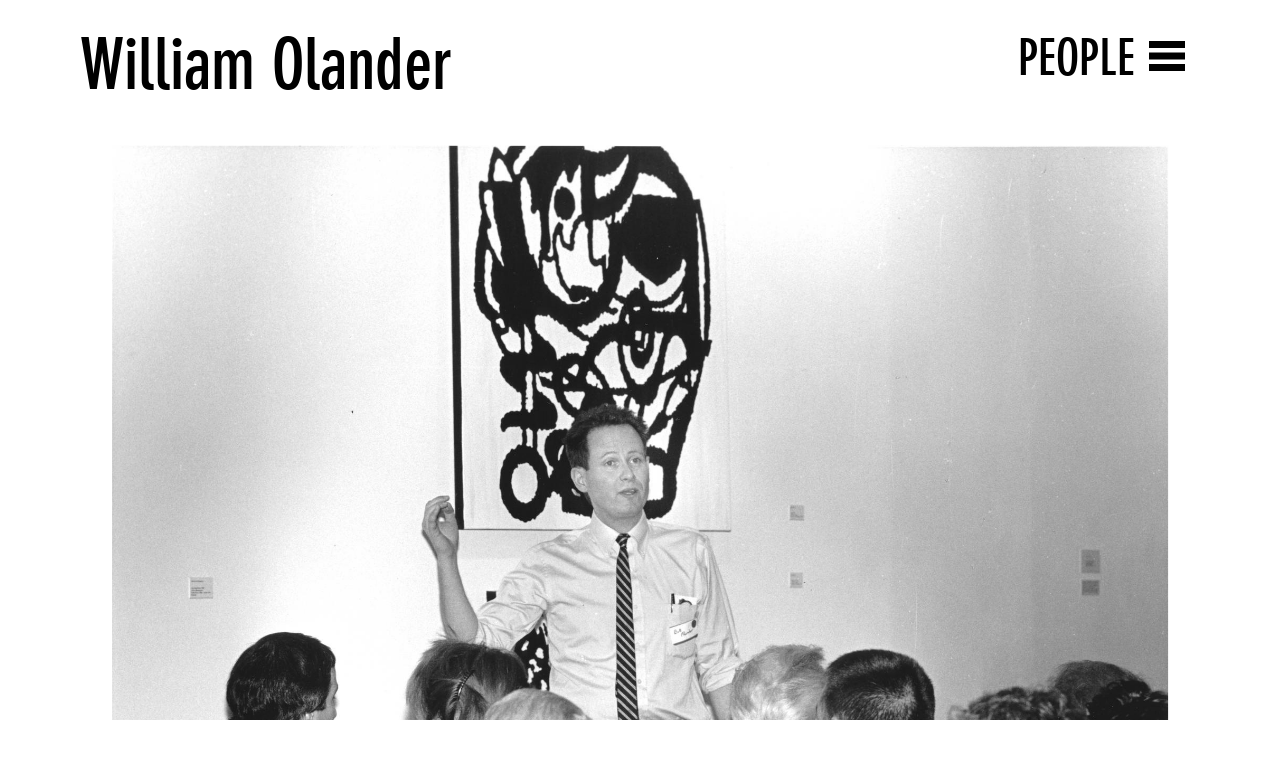

--- FILE ---
content_type: text/html; charset=utf-8
request_url: https://archive.newmuseum.org/people/2606
body_size: 25047
content:
<!DOCTYPE html>
<html lang="en" data-app="economy-newmuseum" class="show  ">
  <head itemscope itemtype="http://schema.org/WebSite">
    <meta charset="utf-8" />
    <meta http-equiv="X-UA-Compatible" content="IE=edge" />
    <meta name="description" content="The New Museum Digital Archive contains documentation of the New Museum&#39;s program and institutional history in the form of images, video, audio, publications and printed matter." />
    <meta name="keywords" content="" />
    <meta name="viewport" content="width=device-width, initial-scale=1.0" id="meta-viewport" />

    <meta property="og:title" content="People - New Museum Digital Archive" />
    <meta property="og:site_name" content="New Museum Digital Archive"/>
    <meta property="og:type" content="website">
    <meta property="og:description" content="The New Museum Digital Archive contains documentation of the New Museum&#39;s program and institutional history in the form of images, video, audio, publications and printed matter." />

    <meta name="csrf-param" content="authenticity_token" />
<meta name="csrf-token" content="BarE5uiFRy4hlZ+fRSSGLB9aWrFBuZWAn2ROORyXVrspN0yBy1O7NhvaZJgpOt31TjEPl9AN/c2OVmGG6oXiLg==" />

    <title itemprop="name">People - New Museum Digital Archive</title>

      <link rel="shortcut icon" type="image/png" href="https://d2b8urneelikat.cloudfront.net/assets/favicon-4c35197358b2b31dca80117cb2ee030ce43852cab2e94dee8700aea52ddc1c1c.png" />




      <link rel="stylesheet" media="all" href="https://d2b8urneelikat.cloudfront.net/assets/economy-viewing-5c0986b3a9dfa3e83953618f861ed8b887ecb31ad54ff814b9549eb57f71e329.css" data-turbolinks-track="reload" />


    <script src="https://d2b8urneelikat.cloudfront.net/assets/economy-05d761ffc9d269f94c80b6ceb9c3cb9d9b2588175c9f1806c54c28b4888c553b.js" data-turbolinks-track="reload"></script>


      <script src="https://d2b8urneelikat.cloudfront.net/assets/application-1856bd8f40274bf968f1c46977d1a0198d8992307293b61953a0e7a503144030.js" data-turbolinks-track="reload"></script>

    
      



<!-- gtag.js -->  
<script async src="https://www.googletagmanager.com/gtag/js?id="></script>
<script>
    console.log('Undefined Google Analytics ID');
  window.dataLayer = window.dataLayer || [];
  function gtag(){dataLayer.push(arguments);}
  gtag('js', new Date());
  gtag('config', '');
</script>
<!-- End gtag.js -->



    <meta name="turbolinks-cache-control" content="no-cache">

  </head>

    <body    class="controller--people action--show ">
      <!-- Google Tag Manager (noscript) FROM ECONOMY -->
<!-- End Google Tag Manager (noscript) -->

        <div id="application-wrapper" class="application-wrapper">
    <div class="mobile__search__header">
  <form class="mobile__search__header-form" action="/archive-search" accept-charset="UTF-8" method="get">
    <input type="text" name="query" id="query" class="input-large" placeholder="Search" />
</form>  <div class="mobile__search__header-button-container">
    <div class="mobile__search__header-x-wrapper">
      <?xml version="1.0" encoding="UTF-8"?>
<svg width="27px" height="27px" viewbox="0 0 27 27" version="1.1" xmlns="http://www.w3.org/2000/svg" xmlns:xlink="http://www.w3.org/1999/xlink" class=" mobile__search__header-x">
    <!-- Generator: Sketch 46.1 (44463) - http://www.bohemiancoding.com/sketch -->
    <title>Group 3</title>
    <desc>Created with Sketch.</desc>
    <defs></defs>
    <g id="Mobile" stroke="none" stroke-width="1" fill="none" fill-rule="evenodd">
        <g id="6" transform="translate(-288.000000, -35.000000)" fill="#FFFFFF">
            <g id="Group-3" transform="translate(288.000000, 35.000000)">
                <rect id="Rectangle-15-Copy-2" transform="translate(13.081475, 13.081475) rotate(-45.000000) translate(-13.081475, -13.081475) " x="12.5814755" y="-4.91852455" width="1" height="36"></rect>
                <rect id="Rectangle-15-Copy-3" transform="translate(13.081475, 13.081475) rotate(45.000000) translate(-13.081475, -13.081475) " x="12.5814755" y="-4.91852455" width="1" height="36"></rect>
            </g>
        </g>
    </g>
</svg>
    </div>
    <div class="mobile__search__header-button-wrapper">
      <?xml version="1.0" encoding="UTF-8"?>
<svg width="28px" height="29px" viewbox="0 0 28 29" version="1.1" xmlns="http://www.w3.org/2000/svg" xmlns:xlink="http://www.w3.org/1999/xlink" class=" mobile__search__header-button">
    <!-- Generator: Sketch 46.1 (44463) - http://www.bohemiancoding.com/sketch -->
    <title>Group 4</title>
    <desc>Created with Sketch.</desc>
    <defs>
        <rect id="path-1" x="3.80330086" y="15.3033009" width="3" height="12"></rect>
    </defs>
    <g id="Mobile" stroke="none" stroke-width="1" fill="none" fill-rule="evenodd">
        <g id="6" transform="translate(-330.000000, -33.000000)">
            <g id="Group-4" transform="translate(330.000000, 35.000000)">
                <circle id="Oval-Copy" stroke="#FFFFFF" stroke-width="3" cx="16.5" cy="9.5" r="9.5"></circle>
                <g id="Rectangle-3-Copy" transform="translate(5.303301, 21.303301) rotate(45.000000) translate(-5.303301, -21.303301) ">
                    <use fill="#FFFFFF" fill-rule="evenodd" xlink:href="#path-1"></use>
                    <rect stroke="#FFFFFF" stroke-width="1" x="4.30330086" y="15.8033009" width="2" height="11"></rect>
                </g>
            </g>
        </g>
    </g>
</svg>
    </div>
  </div>
</div>


<div class="homepage__mobile-header">
  <nav class="nav-mobile">
    <div class="site-container relative">
            <div class="hamburger-label-column col-sm-5 col-sm-offset-7">
              <h2 class="hamburger-label">
                <a href="/people">People</a>
              </h2>
            </div>
        <div class="container-fluid">
          <div class="row">
            <div class="col-sm-12">
              <h1 class="new-museum-text-logo-mobile font-neographik">
                <a class="blank-link" href="/">
                  New Museum<br>Digital Archive
</a>              </h1>
            </div>
          </div>
        </div>
        <div class="hamburger">
          <div class="hamburger__container">
            <div class="hamburger__line hamburger__line--1"></div>
            <div class="hamburger__line hamburger__line--2"></div>
            <div class="hamburger__line hamburger__line--3"></div>
          </div>
        </div>
      
    </div>
  </nav>
</div>

<header class="header-primary">
  <div class="header-wrapper site-container">
    <div class="container-fluid">
      <div class="row">
        <div class="col-sm-12">
          <div class="margin-bottom-medium margin-top-medium">
            <h1>
              <a class="blank-link" href="/">
                <h1 class="new-museum-text-logo font-neographik">
  New Museum<br>Digital Archive
</h1>

<div class="new-museum-logo__current-time font-neographik">
  On Tuesday<br>February  3, 2026
</div>

</a>            </h1>
          </div>
        </div>
        <div class="secondary-menu-column col-sm-12">
                <ul class="menu menu--main_menu ">
          <li class="menu__item  menu__item--level-0 menu__item--home">
    <a class="menu__item__link" href="/">Home</a>
</li>  <li class="menu__item  menu__item--level-0 menu__item--chronology">
    <a class="menu__item__link" href="/chronology">Chronology</a>
</li>  <li class="menu__item  menu__item--level-0 menu__item--archive-search">
    <a class="menu__item__link" href="/archive-search">Archive Search</a>
</li>  <li class="menu__item  menu__item--level-0 menu__item--about">
    <a class="menu__item__link" href="/about">About</a>
</li>
</ul>
                <ul class="menu menu--secondary_menu ">
          <li class="menu__item  menu__item--level-0 menu__item--exhibitions">
    <a class="menu__item__link" href="/exhibitions">Exhibitions</a>
</li>  <li class="menu__item  menu__item--level-0 menu__item--public-programs">
    <a class="menu__item__link" href="/public-programs">Public Programs</a>
</li>  <li class="menu__item  menu__item--level-0 menu__item--print-ephemera">
    <a class="menu__item__link" href="/print-ephemera">Print &amp; Ephemera</a>
</li>  <li class="menu__item  menu__item--level-0 menu__item--people">
    <a class="menu__item__link" href="/people">People</a>
</li>  <li class="menu__item  menu__item--level-0 menu__item--videos">
    <a class="menu__item__link" href="/videos">Videos</a>
</li>  <li class="menu__item  menu__item--level-0 menu__item--sounds">
    <a class="menu__item__link" href="/sounds">Sounds</a>
</li>  <li class="menu__item  menu__item--level-0 menu__item--buildings">
    <a class="menu__item__link" href="/buildings">Buildings</a>
</li>  <li class="menu__item  menu__item--level-0 menu__item--series">
    <a class="menu__item__link" href="/series">Series</a>
</li>
</ul>
        </div>

        <div class="header-primary__close">
          <svg width="41px" height="41px" viewbox="0 0 41 41" version="1.1" xmlns="http://www.w3.org/2000/svg" xmlns:xlink="http://www.w3.org/1999/xlink">
    <g id="close_icon_Homepage:-Navigation" stroke="none" stroke-width="1" fill="none" fill-rule="evenodd">
        <g id="close_icon_Desktop-Copy-67" transform="translate(-938.000000, -33.000000)" fill="#FFFFFF">
            <g id="close_icon_hamburger/active/volume_exhibitions" transform="translate(-3.000000, -1.000000)">
                <g id="close_icon_icons/x_white" transform="translate(941.000000, 34.000000)">
                    <rect id="close_icon_Rectangle-9" transform="translate(20.152543, 20.152543) rotate(45.000000) translate(-20.152543, -20.152543) " x="-4.84745674" y="16.6525433" width="50" height="7"></rect>
                    <rect id="close_icon_Rectangle-9-Copy" transform="translate(20.414799, 20.884149) rotate(-44.000000) translate(-20.414799, -20.884149) " x="-4.58520069" y="17.3841486" width="50" height="7"></rect>
                </g>
            </g>
        </g>
    </g>
</svg>

        </div>
      </div>
    </div>
  </div>
</header>



<nav class="nav-primary main-nav ">
  <div class="site-container relative">
          <div class="hamburger-label-column col-sm-5 col-sm-offset-7">
            <h2 class="hamburger-label">
              <a href="/people">People</a>
            </h2>
          </div>
      <div class="container-fluid">
        <div class="row">
          <div class="col-sm-12">
            <h1 class="new-museum-text-logo-mobile font-neographik">
              <a class="blank-link" href="/">
                New Museum<br>Digital Archive
</a>            </h1>
          </div>
        </div>
      </div>
      <div class="hamburger">
        <div class="hamburger__container">
          <div class="hamburger__line hamburger__line--1"></div>
          <div class="hamburger__line hamburger__line--2"></div>
          <div class="hamburger__line hamburger__line--3"></div>
        </div>
      </div>
    
  </div>
</nav>

    <div class="record-page-title-wrapper">
  <div class="site-container">
    <div class="container-fluid">
      <div class="row">
        <div class="col-sm-8">
          <h1 class="record-page-title-huge font-huge">William Olander</h1>
        </div>
      </div>
    </div>
  </div>
</div>
<div class="record-page-title-wrapper-small">
  <div class="site-container">
    <div class="container-fluid">
      <div class="row">
        <div class="col-sm-8">
          <h1 class="record-page-title-regular font-medium">William Olander</h1>
        </div>
      </div>
    </div>
  </div>
</div>


<div class="site-container">
  <div class="container-fluid">
    <div class="row">
      <div class="col-sm-12">
          <img class="responsive-image people__show-header-image" sizes="100vw" lazyload="false" data-original="https://d2b8urneelikat.cloudfront.net/AFx79KQcETNaOd4KM3pL4z/resize=width:2000/http://ca.newmuseum.org/media/collectiveaccess/images/1/1/5/83359_ca_object_representations_media_11592_publiclarge.jpg" srcset="https://d2b8urneelikat.cloudfront.net/AFx79KQcETNaOd4KM3pL4z/resize=width:1000/http://ca.newmuseum.org/media/collectiveaccess/images/1/1/5/83359_ca_object_representations_media_11592_publiclarge.jpg 1000w, https://d2b8urneelikat.cloudfront.net/AFx79KQcETNaOd4KM3pL4z/resize=width:2000/http://ca.newmuseum.org/media/collectiveaccess/images/1/1/5/83359_ca_object_representations_media_11592_publiclarge.jpg 2000w" src="https://d2b8urneelikat.cloudfront.net/AFx79KQcETNaOd4KM3pL4z/resize=width:500/http://ca.newmuseum.org/media/collectiveaccess/images/1/1/5/83359_ca_object_representations_media_11592_publiclarge.jpg" />
        <div class="people__show-mobile-title visible-xs">
          William Olander
        </div>
          <div class="people__show-person-type-wrapper">
            <p class="people__show-person-type">
              Roles in Archive: New Museum Curator, Staff Member, Author, Editor, Moderator, Organizer, Participant, Speaker
            </p>
          </div>
          <div class="people__show-biography-wrapper">
            <p class="people__show-biography"><p>Curator, 1984 - 1988; Senior Curator 1988 - 1989</p></p>
          </div>
        <div class="related__record-wrapper">
</div>

          <div class="related-sound-video-list">
    <div class="row">
      <div class="col-sm-1">
        <div class="related-sound-video__title">Sound &amp; Video</div>
      </div>
      <div class="col-sm-11">
        <ul class="blank-list">
            <li class="marquee__list-item ">
              <div class="audio-player-play-button-title-wrapper">
                  <a class="blank-link" href="/sounds/7094">
                    
<svg width="65px" height="65px" viewbox="0 0 65 65" version="1.1" xmlns="http://www.w3.org/2000/svg" xmlns:xlink="http://www.w3.org/1999/xlink" class=" video-play-icon">
    <g id="video_large_Record-pages*" stroke="none" stroke-width="1" fill="none" fill-rule="evenodd">
        <g id="video_large_Desktop-Copy-12" transform="translate(-126.000000, -1874.000000)">
            <g id="video_large_Group-7" transform="translate(129.000000, 1877.000000)">
                <circle id="video_large_Oval-3-Copy-3" stroke="#353535" stroke-width="6" fill="#FFFFFF" cx="29.4628906" cy="29.4628906" r="29.4628906"></circle>
                <polyline id="video_large_Triangle-3-Copy-3" fill="#353535" points="46.4369721 30.2184861 20 43.4369721 20 17"></polyline>
            </g>
        </g>
    </g>
</svg>

                    <div class="marquee__title-wrapper">
                      <div class="marquee__title">
                        <span class="marquee__span">Gallery Talks: Social Studies: Recent Works on Video and Film; Two Painters: Charles Clough and Mimi Thompson; <em>Let the Record Show...</em> by ACT UP, Jerri Allyn: <em>American Dining</em></span>
                      </div>
                    </div>
</a>              </div>
            </li>
            <li class="marquee__list-item ">
              <div class="audio-player-play-button-title-wrapper">
                  <a class="blank-link" href="/sounds/7095">
                    
<svg width="65px" height="65px" viewbox="0 0 65 65" version="1.1" xmlns="http://www.w3.org/2000/svg" xmlns:xlink="http://www.w3.org/1999/xlink" class=" video-play-icon">
    <g id="video_large_Record-pages*" stroke="none" stroke-width="1" fill="none" fill-rule="evenodd">
        <g id="video_large_Desktop-Copy-12" transform="translate(-126.000000, -1874.000000)">
            <g id="video_large_Group-7" transform="translate(129.000000, 1877.000000)">
                <circle id="video_large_Oval-3-Copy-3" stroke="#353535" stroke-width="6" fill="#FFFFFF" cx="29.4628906" cy="29.4628906" r="29.4628906"></circle>
                <polyline id="video_large_Triangle-3-Copy-3" fill="#353535" points="46.4369721 30.2184861 20 43.4369721 20 17"></polyline>
            </g>
        </g>
    </g>
</svg>

                    <div class="marquee__title-wrapper">
                      <div class="marquee__title">
                        <span class="marquee__span">Gallery Talks: Artists Projects: May Stevens; Semi-Permanent Collection</span>
                      </div>
                    </div>
</a>              </div>
            </li>
            <li class="marquee__list-item ">
              <div class="audio-player-play-button-title-wrapper">
                  <a class="blank-link" href="/sounds/9188">
                    
<svg width="65px" height="65px" viewbox="0 0 65 65" version="1.1" xmlns="http://www.w3.org/2000/svg" xmlns:xlink="http://www.w3.org/1999/xlink" class=" video-play-icon">
    <g id="video_large_Record-pages*" stroke="none" stroke-width="1" fill="none" fill-rule="evenodd">
        <g id="video_large_Desktop-Copy-12" transform="translate(-126.000000, -1874.000000)">
            <g id="video_large_Group-7" transform="translate(129.000000, 1877.000000)">
                <circle id="video_large_Oval-3-Copy-3" stroke="#353535" stroke-width="6" fill="#FFFFFF" cx="29.4628906" cy="29.4628906" r="29.4628906"></circle>
                <polyline id="video_large_Triangle-3-Copy-3" fill="#353535" points="46.4369721 30.2184861 20 43.4369721 20 17"></polyline>
            </g>
        </g>
    </g>
</svg>

                    <div class="marquee__title-wrapper">
                      <div class="marquee__title">
                        <span class="marquee__span">Is History Just Another Lost Cause? (Part 1 of 2)</span>
                      </div>
                    </div>
</a>              </div>
            </li>
            <li class="marquee__list-item ">
              <div class="audio-player-play-button-title-wrapper">
                  <a class="blank-link" href="/sounds/9186">
                    
<svg width="65px" height="65px" viewbox="0 0 65 65" version="1.1" xmlns="http://www.w3.org/2000/svg" xmlns:xlink="http://www.w3.org/1999/xlink" class=" video-play-icon">
    <g id="video_large_Record-pages*" stroke="none" stroke-width="1" fill="none" fill-rule="evenodd">
        <g id="video_large_Desktop-Copy-12" transform="translate(-126.000000, -1874.000000)">
            <g id="video_large_Group-7" transform="translate(129.000000, 1877.000000)">
                <circle id="video_large_Oval-3-Copy-3" stroke="#353535" stroke-width="6" fill="#FFFFFF" cx="29.4628906" cy="29.4628906" r="29.4628906"></circle>
                <polyline id="video_large_Triangle-3-Copy-3" fill="#353535" points="46.4369721 30.2184861 20 43.4369721 20 17"></polyline>
            </g>
        </g>
    </g>
</svg>

                    <div class="marquee__title-wrapper">
                      <div class="marquee__title">
                        <span class="marquee__span">Is History Just Another Lost Cause? (Part 2 of 2)</span>
                      </div>
                    </div>
</a>              </div>
            </li>
        </ul>
      </div>
    </div>
  </div>

        
      </div>
    </div>
  </div>
</div>




    <footer class="footer-primary site-container">
  <div class="container-fluid">
    <div class="row">
      
      <div class="col-sm-12">
        <div class="footer__new-museum-logo">
          <a class="blank-link" href="http://www.newmuseum.org/">
            <svg class="new-museum-logo" width="184" height="68" xmlns="http://www.w3.org/2000/svg" viewbox="0 0 161.3 59.5">
  <path id="new_museum_logo_Fill-1" fill="#221F20" d="M128.5,59.2h8.5v-19h.1l5.9,19h3.8l5.9-19.1h.1v19.1h8.5v-28.4h-12.6l-3.7,11.8h-.1l-3.6-11.8h-12.7v28.4h-.1ZM118.2,30.8v18.5c0,1.9,0,4.5-3,4.5s-3.1-2.6-3.1-4.5v-18.5h-8.6v21.7c0,5.7,3,7,7.3,7h8.3c4.4,0,7.3-1.5,7.3-7v-21.7h-8.2ZM85.2,59.2h16.4v-5.8h-7.8v-5.8h7.8v-5.7h-7.8v-5.3h7.8v-5.8h-16.4v28.4ZM74.5,50.5c0,1.9-1.1,3.3-3,3.3-.8,0-1.5-.3-2-.8s-.7-1.2-.7-2.1h-8.6v1.6c0,5.6,3,7,7.3,7h8.4c4.4,0,7.3-1.5,7.3-7v-4.5c0-1.2-.2-2.7-1.6-4.1-1.3-1.3-2.8-1.6-5.2-1.7l-7.3-.3v-2.1c0-1.5.3-2.3.9-2.8.5-.4,1.1-.8,1.8-.8.4,0,1.1.1,1.7.5s1.1,1.2,1.1,2.7h8.4v-1.8c0-5.5-2.8-7-7.3-7h-8c-4.5,0-7.3,1.6-7.3,7v4.5c0,5.4,3.7,6.1,5.9,6.2l8.2.3s0,1.9,0,1.9ZM50,30.8v18.5c0,1.9,0,4.5-3,4.5s-3.1-2.6-3.1-4.5v-18.5h-8.6v21.7c0,5.7,3,7,7.3,7h8.3c4.4,0,7.3-1.5,7.3-7v-21.7h-8.2ZM.2,59.2h8.5v-19h.1l5.9,19h3.8l5.9-19.1h.1v19.1h8.5v-28.4h-12.7l-3.7,11.8h-.1l-3.6-11.8H.2v28.4Z"></path>
  <path id="new_museum_logo_Fill-2" fill="#221F20" d="M19.3,0v19.4h-.1L13.1,0H0v28.5h8.6V9.3h.1l6,19.2h13.2V0h-8.6ZM30,0v28.5h16.4v-5.8h-7.8v-5.8h7.8v-5.7h-7.8v-5.3h7.8V0h-16.4ZM79.3,0l-3.1,18.9h-.1L73.3,0h-11.6l-2.9,18.1h-.1L56,0h-8.6l4.3,28.5h12.4l3.3-19.9h.1l2.9,19.9h12.2L87.3,0s-8,0-8,0Z"></path>
</svg>

</a>          <br>
          <a class="blank-link social-media-link" target="_blank" href="https://twitter.com/newmuseum">
            <svg width="29px" height="29px" viewbox="0 0 29 29" version="1.1" xmlns="http://www.w3.org/2000/svg" xmlns:xlink="http://www.w3.org/1999/xlink">
    <defs>
        <rect id="twitter_logo_path-1" x="0" y="0" width="18.6329424" height="25.5537496"></rect>
    </defs>
    <g id="twitter_logo_Symbols" stroke="none" stroke-width="1" fill="none" fill-rule="evenodd">
        <g id="twitter_logo_logo/on_white" transform="translate(0.000000, -188.000000)">
            <g id="twitter_logo_Group-18">
                <g id="twitter_logo_Group-2" transform="translate(0.000000, 188.000000)">
                    <circle id="twitter_logo_Oval-5" fill="#C8CACB" cx="14.3710937" cy="14.3710937" r="14.3710937"></circle>
                    <g id="twitter_logo_twitter_logo" transform="translate(6.000000, 2.000000)">
                        <mask id="twitter_logo_mask-2" fill="white">
                            <use xlink:href="#twitter_logo_path-1"></use>
                        </mask>
                        <g id="twitter_logo_Mask"></g>
                        <path d="M6.49674874,18.2065939 C11.7372241,18.2065939 14.6029604,13.8650294 14.6029604,10.1003823 C14.6029604,9.9769977 14.6004785,9.85420407 14.5948648,9.73206045 C15.1510998,9.32993789 15.6346515,8.82818585 16.0161508,8.25688227 C15.5056531,8.48361912 14.9562728,8.63649069 14.3800054,8.70539222 C14.9682094,8.35272985 15.4197921,7.79460383 15.6328196,7.12940271 C15.0821983,7.45570995 14.4727211,7.69314249 13.8237704,7.82089987 C13.3038179,7.26714668 12.5634515,6.92080718 11.7440788,6.92080718 C10.1705711,6.92080718 8.89459284,8.19672639 8.89459284,9.7696431 C8.89459284,9.99324806 8.91964794,10.2106483 8.96851721,10.4192439 C6.60069196,10.3002321 4.5010272,9.16642972 3.09599148,7.44259148 C2.85111332,7.86350536 2.71017838,8.35272985 2.71017838,8.87451415 C2.71017838,9.86300881 3.21317135,10.7355645 3.97800196,11.2460622 C3.51070068,11.2317028 3.07158639,11.1032363 2.68760515,10.889677 C2.68695513,10.9015546 2.68695513,10.9134912 2.68695513,10.9259597 C2.68695513,12.3059403 3.66918602,13.457884 4.9727013,13.7191307 C4.7334369,13.7842503 4.48158586,13.8193511 4.22163918,13.8193511 C4.03809874,13.8193511 3.85958115,13.8011507 3.68608639,13.7679409 C4.04879444,14.8998524 5.10051777,15.7235979 6.34765907,15.7467621 C5.37234198,16.5110017 4.143992,16.9663664 2.80909875,16.9663664 C2.57923002,16.9663664 2.35249317,16.9531888 2.12947913,16.9268928 C3.39044801,17.7349198 4.88754941,18.2065939 6.49674874,18.2065939" fill="#1D1D1B" mask="url(#twitter_logo_mask-2)"></path>
                    </g>
                </g>
            </g>
        </g>
    </g>
</svg>

</a>          <a class="blank-link social-media-link" target="_blank" href="https://www.facebook.com/newmuseum">
            <svg width="29px" height="29px" viewbox="0 0 29 29" version="1.1" xmlns="http://www.w3.org/2000/svg" xmlns:xlink="http://www.w3.org/1999/xlink">
    <defs>
        <rect id="facebook_logo_path-1" x="0" y="0" width="18.6329424" height="25.5537496"></rect>
    </defs>
    <g id="facebook_logo_Symbols" stroke="none" stroke-width="1" fill="none" fill-rule="evenodd">
        <g id="facebook_logo_logo/on_white" transform="translate(-33.000000, -188.000000)">
            <g id="facebook_logo_Group-18">
                <g id="facebook_logo_Group-3" transform="translate(33.000000, 188.000000)">
                    <circle id="facebook_logo_Oval-5-Copy" fill="#C8CACB" cx="14.4246094" cy="14.3710937" r="14.3710937"></circle>
                    <g id="facebook_logo_facebook_logo" transform="translate(4.711500, 1.000000)">
                        <mask id="facebook_logo_mask-2" fill="white">
                            <use xlink:href="#facebook_logo_path-1"></use>
                        </mask>
                        <g id="facebook_logo_Mask"></g>
                        <path d="M10.3096658,19.697682 L10.3096658,13.6267459 L12.3326662,13.6267459 L12.6355361,11.260752 L10.3096658,11.260752 L10.3096658,9.7501694 C10.3096658,9.06515894 10.4984784,8.59830393 11.4736797,8.59830393 L12.7174637,8.59777528 L12.7174637,6.48165568 C12.5022943,6.45287372 11.7640126,6.3884374 10.9050844,6.3884374 C9.11188951,6.3884374 7.88419946,7.49102112 7.88419946,9.51591956 L7.88419946,11.260752 L5.85606761,11.260752 L5.85606761,13.6267459 L7.88419946,13.6267459 L7.88419946,19.697682 L10.3096658,19.697682 Z" id="facebook_logo_Fill-1" fill="#1D1D1B" mask="url(#facebook_logo_mask-2)"></path>
                    </g>
                </g>
            </g>
        </g>
    </g>
</svg>

</a>        </div>
      </div>
    </div>
  </div>
</footer>

  </div>

      <script>

  gtag('event', 'economy_page_view', {
    'economy_page_id': '/people/2606'
    });
</script>

    </body>

</html>
